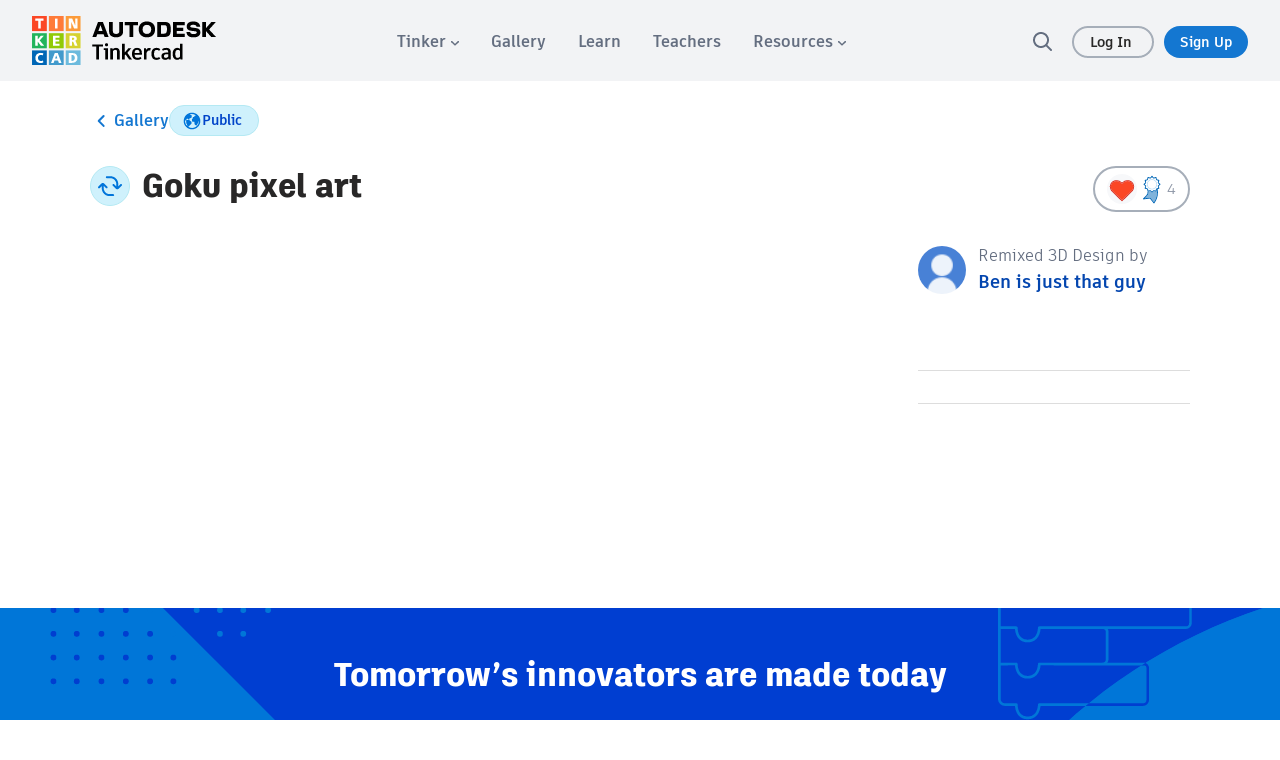

--- FILE ---
content_type: text/html; charset=utf-8
request_url: https://www.tinkercad.com/things/kDFBsRnDzco-
body_size: 3072
content:
<!DOCTYPE html><html><head><base href="/"><title>3D design Goku pixel art - Tinkercad</title><link rel="icon" type="image/x-icon" href="/favicon.ico"><link rel="apple-touce-icon" href="/img/favicon.ico"><meta charset="utf-8"><meta http-equiv="Content-Type" content="text/html,charset=utf-8"><meta http-equiv="X-UA-Compatible" content="chrome=1"><meta name="viewport" content="width=device-width,initial-scale=1,maximum-scale=5"><meta name="twitter:dnt" content="on"><meta name="google-site-verification" content="ggwscoHgFB3_aRLEQkfobIno_rxQ62bp-i4Oa-ZFDMQ"><meta property="og:title" content="3D design Goku pixel art - Tinkercad"><meta name="description" content="3D design Goku pixel art created by Ben is just that guy with Tinkercad"><meta property="og:description" content="3D design Goku pixel art created by Ben is just that guy with Tinkercad"><meta property="og:image" content="https://csg.us-east-1.prd.tinkercad.com/things/60MNUDzu2jI/t725.png?rev=1707765911910000000&amp;s=&amp;v=1"><meta property="og:site_name" content="Tinkercad"><meta property="og:url" content="/things/60MNUDzu2jI"><link href="/font-awesome.min.css" rel="stylesheet"><script src="https://www.recaptcha.net/recaptcha/api.js" async defer></script><link rel="manifest" href="/manifest.json"><script>if ('serviceWorker' in navigator) {
    window.addEventListener('load', function() {
        navigator.serviceWorker.register('/sw.js').then(function(registration) {
            console.log("Registered service worker with scope: ", registration.scope);
        }, function(error) {
            console.log("Service worker registration failed: ", error);
        });
    });
}</script><script>window.__webpack_public_path__ = 'https://www.tinkercad.com/assets_fe_3lld40q/js/tinkercad-frontend/browser/';
window.__webpack_editor_public_path__ = 'https://editor.tinkercad.com/assets_v2_2hfe1e2';
window.__webpack_web_components_public_path = 'https://www.tinkercad.com/assets_fe_3lld40q/web_components/';
window.googleGA = function() {};
window._gaq = function() {};
</script><script type="text/javascript" src="/js/webgl_utils.js"></script><script type="text/javascript" src="/js/webgl_check.js"></script><script>window.ldClientId = '5d407e1b44690006c0951bb7';</script><script type="text/javascript" src="https://editor.tinkercad.com/assets_v2_2hfe1e2/js/featureFlagsBundle.js" integrity="sha384-6D3JvQm3HOaFnkT/+XhhNbDbhmNmsEKyfQ+cvYGkA09Wx6RSCz8bhaXBAdJcbR/6" crossorigin="anonymous"></script><script>var LOCALE_CODES = [{
    locale: 'en',
    codes: ['en', 'en-us'],
    name: 'English'
}, {
    locale: 'cs',
    codes: ['cs', 'cs-cz'],
    name: 'Čeština'
}, {
    locale: 'de',
    codes: ['de', 'de-at', 'de-ch', 'de-de', 'de-li', 'de-lu'],
    name: 'Deutsch'
}, {
    locale: 'es',
    codes: ['es', 'es-ar', 'es-bo', 'es-cl', 'es-co', 'es-cr',
    'es-do', 'es-ec', 'es-es', 'es-gt', 'es-gt', 'es-hn', 'es-mx',
    'es-ni', 'es-pa', 'es-pe', 'es-pr', 'es-us', 'es-uy', 'es-ve'],
    name: 'Español'
}, {
    locale: 'fr',
    codes: ['fr', 'fr-be', 'fr-ca', 'fr-ch', 'fr-fr', 'fr-lu', 'fr-mc', 'fr-nl'],
    name: 'Français'
}, {
    locale: 'it',
    codes: ['it', 'it-it', 'it-ch'],
    name: 'Italiano'
}, {
    locale: 'hu',
    codes: ['hu', 'hu-hu'],
    name: 'Magyar'
}, {
    locale: 'nl',
    codes: ['nl', 'nl-be', 'nl-nl'],
    name: 'Nederlands'
}, {
    locale: 'pl',
    codes: ['pl', 'pl-pl'],
    name: 'Polski'
}, {
    locale: 'pt-BR',
    codes: ['pt-br', 'pt-pt'],
    name: 'Português'
}, {
    locale: 'ru',
    codes: ['ru-mo', 'ru-ru'],
    name: 'Русский'
}, {
    locale: 'tr',
    codes: ['tr', 'tr-tr'],
    name: 'Türkçe'
}, {
    locale: 'zh-Hans',
    codes: ['zh-cn', 'zh-Hans'],
    name: '中文 (简体)'
}, {
    locale: 'zh-Hant',
    codes: ['zh-tw', 'zh-Hant'],
    name: '中文 (繁体)'
}, {
    locale: 'ja',
    codes: ['ja', 'ja-jp'],
    name: '日本語'
}, {
    locale: 'ko',
    codes: ['ko', 'ko-kr'],
    name: '한국어'
}];

var localeCode = 'en';
var cookies = document.cookie.split('; ');

if (navigator && navigator.language) {
    LOCALE_CODES.forEach(function(item) {
        if (item.codes.includes(navigator.language.toLowerCase())) {
            localeCode = item.locale;
        }
    });
}

for (var i = 0; i < cookies.length; i++) {
    if (cookies[i].startsWith('locale_code=')) {
        localeCode = cookies[i].substring(12);
    }
}

window.LOCALE_CODE = localeCode;
document.documentElement.setAttribute('lang', localeCode);</script><script src="https://www.tinkercad.com/script.js" data-website-id="3e34840f-4d39-42a6-8cf1-12f442f92835" data-do-not-track="true" data-exclude-search="true" defer></script><style type="text/css">.notifications-wrapper {
    display: none;
}

body.loaded .notifications-wrapper {
    display: block;
}

#page-learn lesson,
#page-learn project-gallery {
    padding-top: 81px;
}

#page-learn.with-announce lesson,
#page-learn.with-announce project-gallery {
    padding-top: 81px;
}

.colorful-footer .footer-blocks .dropdown-menu {
    transform: translateY(calc(-100% - 0px));
}</style><meta name="assetHash" content="https://editor.tinkercad.com/assets_v2_2hfe1e2/js/"><meta name="feAssetHash" content="https://editor.tinkercad.com/assets_fe_3lld40q/js/"><meta name="wcAssetHash" content="https://www.tinkercad.com/assets_fe_3lld40q/web_components/"><link href="/bootstrap.min.css" rel="stylesheet" type="text/css"><link rel="stylesheet" href="https://www.tinkercad.com/assets_fe_3lld40q/js/tinkercad-frontend/browser/styles.css?v=2025"></head><body><div id="main"><div style="min-height:380px"><script type="module" src="https://www.tinkercad.com/assets_fe_3lld40q/js/tinkercad-frontend/browser/polyfills.js"></script><script type="module" src="https://www.tinkercad.com/assets_fe_3lld40q/js/tinkercad-frontend/browser/main.js"></script><script type="text/javascript" src="https://editor.tinkercad.com/assets_v2_2hfe1e2/js/nativeBridgeBundle.js" integrity="sha384-JS8MP2anSZ8o04GIZT65VFVQY1E52GyqBZTcpY1JG/wsGYBAaf23PBZIfaSLUZ7F" crossorigin="anonymous"></script><style class="preloader">/* Cube Grid styles */
.sk-cube-grid {
    width: 40px;
    height: 40px;
    position: absolute;
    top: 0;
    left: 0;
    right: 0;
    bottom: 0;
    margin: auto;
    z-index: 2000;
}
.sk-cube-grid .sk-cube {
    width: 33%;
    height: 33%;
    background-color: #333;
    float: left;
    -webkit-animation: sk-cubeGridScaleDelay 1.3s infinite ease-in-out;
    animation: sk-cubeGridScaleDelay 1.3s infinite ease-in-out;
}
.sk-cube-grid .sk-cube1 {
    -webkit-animation-delay: 0.2s;
    animation-delay: 0.2s;
    background-color: #ff2f00;
}
.sk-cube-grid .sk-cube2 {
    -webkit-animation-delay: 0.3s;
    animation-delay: 0.3s;
    background-color: #ff7119;
}
.sk-cube-grid .sk-cube3 {
    -webkit-animation-delay: 0.4s;
    animation-delay: 0.4s;
    background-color: #ff9600;
}
.sk-cube-grid .sk-cube4 {
    -webkit-animation-delay: 0.1s;
    animation-delay: 0.1s;
    background-color: #00b850;
}
.sk-cube-grid .sk-cube5 {
    -webkit-animation-delay: 0.2s;
    animation-delay: 0.2s;
    background-color: #7fcd00;
}
.sk-cube-grid .sk-cube6 {
    -webkit-animation-delay: 0.3s;
    animation-delay: 0.3s;
    background-color: #d6d300;
}
.sk-cube-grid .sk-cube7 {
    -webkit-animation-delay: 0s;
    animation-delay: 0s;
    background-color: #0066bc;
}
.sk-cube-grid .sk-cube8 {
    -webkit-animation-delay: 0.1s;
    animation-delay: 0.1s;
    background-color: #009cd1;
}
.sk-cube-grid .sk-cube9 {
    -webkit-animation-delay: 0.2s;
    animation-delay: 0.2s;
    background-color: #4bbce1;
}
@-webkit-keyframes sk-cubeGridScaleDelay {
    0%, 70%, 100% {
        -webkit-transform: scale3D(1, 1, 1);
        transform: scale3D(1, 1, 1);
    } 35% {
        -webkit-transform: scale3D(0, 0, 1);
        transform: scale3D(0, 0, 1);
    }
}
@keyframes sk-cubeGridScaleDelay {
    0%, 70%, 100% {
        -webkit-transform: scale3D(1, 1, 1);
        transform: scale3D(1, 1, 1);
    } 35% {
        -webkit-transform: scale3D(0, 0, 1);
        transform: scale3D(0, 0, 1);
    }
}
div.splash {
    background-color: #74bde6 ;
    bottom: 0px ;
    display: flex ;
    left: 0px ;
    position: fixed ;
    right: 0px ;
    top: 0px ;
    z-index: 1000;
}
div.splash--loaded {
    opacity: 0.0 ;
    transition: opacity 100ms ease ;
}
div.splash__message {
    font-size: 26px ;
    line-height: 31px ;
    margin: auto auto auto auto ;
    text-decoration: underline ;
}
</style><div class="preloader splash"><div class="splash__message"><div class="sk-cube-grid"><div class="sk-cube sk-cube1"></div><div class="sk-cube sk-cube2"></div><div class="sk-cube sk-cube3"></div><div class="sk-cube sk-cube4"></div><div class="sk-cube sk-cube5"></div><div class="sk-cube sk-cube6"></div><div class="sk-cube sk-cube7"></div><div class="sk-cube sk-cube8"></div><div class="sk-cube sk-cube9"></div></div></div></div><script>(function listenForAppReadyEvent() {
    var splash = document.querySelector( ".splash" );
    var preloaders = document.querySelectorAll( ".preloader" );
    window.addEventListener( "message", handleMessage, false );
    function handleMessage( event ) {
        if ( event.data === "appready" ) {
            window.removeEventListener( "message", handleMessage, false );
            removeSplashScreen();
        }
    }
    function removeSplashScreen() {
        splash.classList.add( "splash--loaded" );
        setTimeout(function removeDomElements() {
            for (var i = 0 ; i < preloaders.length ; i++) {
                var item = preloaders[ i ];
                    item.parentNode.removeChild( item );
                }
                document.body.classList.add('loaded');
        }, 200);
    }
})();</script><app showHeaderAndFooter="true" announcementsEnabled="true" assetFolder="https://www.tinkercad.com/assets_fe_3lld40q/js/tinkercad-frontend/browser" static_content_endpoint="https://editor.tinkercad.com" tinkercad_v2_endpoint="https://api-reader-prd.tinkercad.com" csg_endpoint="https://csg-prd.tinkercad.com" o2_host="https://accounts.autodesk.com" o2_consumer_key="94263e8d-351b-4c7b-9b07-a582380dac91" autodesk_profile_host="https://profile.autodesk.com" recaptcha_site_key="6LdoFbEUAAAAAHzRmSSadntUVx2s-daq8ewPv1KS" instructables_jsonapi_endpoint="https://ibles-api.tinkercad.com/json-api" instructables_typesense_search="https://ibles-api.tinkercad.com/collections/projects/documents/search" instructables_content="https://ibles-content.tinkercad.com" thingiverse_client_id="f0e0cd832ae1662d5536" forge_host="https://developer.api.autodesk.com" forge_client_id="xxZ3WC4v3pr8XWQuAYTjJ3vxrSJbGhj4" contentful_api_key="2S1whBR1jkdivB6wuqq6zAPqdah2wFzvTOgb2t3C1jw" contentful_host="www.tinkercad.com"></app></div></div></body></html>

--- FILE ---
content_type: text/javascript
request_url: https://www.tinkercad.com/assets_fe_3lld40q/js/tinkercad-frontend/browser/chunk-TDFJWHOF.js
body_size: 2652
content:
import{e as G}from"./chunk-B6LRJXCQ.js";import{Ba as k,Ca as A,Da as N,Fc as $,Ga as h,Gb as T,Hb as w,La as a,Q as I,Qa as F,R as M,Ra as P,Rb as q,S as E,T as u,Wa as f,Wb as B,Xa as l,Y as O,Ya as C,Z as m,_ as g,_b as U,ab as H,b as S,cb as V,db as d,ea as x,eb as L,ec as Y,fa as v,fb as Z,ha as D,kb as W,lb as z,mb as Q,ob as y,pa as j,qb as b,ua as c,ya as R,yb as _,za as p}from"./chunk-7S5R3NG3.js";var X=["truncatedTextContainer"],ee=["*"],te=t=>({"max-height":t}),ne=t=>({"background-image":t});function ie(t,r){if(t&1&&C(0,"div",7,0),t&2){let e=d();a("innerHTML",e.content,j)}}function oe(t,r){t&1&&(f(0,"div",8,0),Z(2),l())}function re(t,r){if(t&1&&C(0,"div",9),t&2){let e=d();a("ngStyle",_(1,ne,e.expanded?"none":e.gradient))}}function se(t,r){t&1&&(y(0),T(1,"translate")),t&2&&b(" ",w(1,1,"lessonplan.show_less")," ")}function ae(t,r){t&1&&(y(0),T(1,"translate")),t&2&&b(" ",w(1,1,"lessonplan.show_more")," ")}function ce(t,r){if(t&1){let e=H();f(0,"div",10)(1,"a",11),V("click",function(){m(e);let o=d();return g(o.toggleShow())})("keyup.enter",function(){m(e);let o=d();return g(o.toggleShow())}),h(2,se,2,3)(3,ae,2,3),l()()}if(t&2){let e=d();c(2),P(e.expanded?2:3)}}var de=(()=>{let r=class r{constructor(){this.expanded=!1,this.expandable=!1,this.maxHeight=110,this.useNgContent=!1,this.gradient="linear-gradient(to bottom, rgba(255,255,255,0), rgba(255,255,255,0.75) 20px)"}ngAfterViewInit(){this.adjustContent()}ngOnChanges(n){n.content&&!n.content.firstChange&&this.adjustContent()}toggleShow(){this.expanded=!this.expanded}adjustContent(){setTimeout(()=>{let n=this.containerEl;n&&n.nativeElement.offsetHeight>=this.maxHeight&&(this.expandable=!0)},150)}};r.\u0275fac=function(o){return new(o||r)},r.\u0275cmp=k({type:r,selectors:[["tk-truncated-text"]],viewQuery:function(o,i){if(o&1&&W(X,5),o&2){let s;z(s=Q())&&(i.containerEl=s.first)}},inputs:{maxHeight:"maxHeight",content:"content",useNgContent:"useNgContent",gradient:"gradient"},features:[O],ngContentSelectors:ee,decls:6,vars:10,consts:[["truncatedTextContainer",""],[1,"truncated-text-wrap"],[3,"ngStyle"],["class","truncated-text-container",3,"innerHTML",4,"ngIf"],["class","truncated-text-container",4,"ngIf"],["class","truncated-text-mask",3,"ngStyle",4,"ngIf"],["class","truncated-text-show-more",4,"ngIf"],[1,"truncated-text-container",3,"innerHTML"],[1,"truncated-text-container"],[1,"truncated-text-mask",3,"ngStyle"],[1,"truncated-text-show-more"],["tabindex","0",3,"click","keyup.enter"]],template:function(o,i){o&1&&(L(),f(0,"div",1)(1,"div",2),h(2,ie,2,1,"div",3)(3,oe,3,0,"div",4)(4,re,1,3,"div",5),l(),h(5,ce,4,1,"div",6),l()),o&2&&(c(),F("truncated-text ",i.expanded?"expanded":"",""),a("ngStyle",_(8,te,i.expanded?"100%":i.maxHeight+"px")),c(),a("ngIf",!i.useNgContent),c(),a("ngIf",i.useNgContent),c(),a("ngIf",i.expandable&&!i.expanded),c(),a("ngIf",i.expandable))},dependencies:[G,B,U,$],styles:["@keyframes _ngcontent-%COMP%_shine{to{background-position-x:-200%}}[_nghost-%COMP%]{font-size:16px}.truncated-text[_ngcontent-%COMP%]{position:relative;overflow:hidden;transition:height .3s}.truncated-text-wrap[_ngcontent-%COMP%]{padding-bottom:2em}.truncated-text-mask[_ngcontent-%COMP%]{position:absolute;height:50px;bottom:-10px;left:0;width:100%}.truncated-text-show-more[_ngcontent-%COMP%]{padding-top:1em;position:relative;width:100%}.truncated-text-show-more[_ngcontent-%COMP%]   a[_ngcontent-%COMP%]{font-family:artifakt-element,sans-serif;font-weight:500;letter-spacing:0;font-size:16px;line-height:24px;color:#0175da;font-weight:700;cursor:pointer}.truncated-text-show-more[_ngcontent-%COMP%]   a[_ngcontent-%COMP%]:hover{text-decoration:none}.truncated-text.expanded[_ngcontent-%COMP%]{max-height:100%;overflow:visible;transition:height .3s}"]});let t=r;return t})();var J=new E("WindowToken",typeof window<"u"&&window.document?{providedIn:"root",factory:()=>window}:{providedIn:"root",factory:()=>{}});var pe=(()=>{class t{constructor(e,n,o){this.ngZone=e,this.document=n,this.window=o,this.copySubject=new S,this.copyResponse$=this.copySubject.asObservable(),this.config={}}configure(e){this.config=e}copy(e){if(!this.isSupported||!e)return this.pushCopyResponse({isSuccess:!1,content:e});let n=this.copyFromContent(e);return n?this.pushCopyResponse({content:e,isSuccess:n}):this.pushCopyResponse({isSuccess:!1,content:e})}get isSupported(){return!!this.document.queryCommandSupported&&!!this.document.queryCommandSupported("copy")&&!!this.window}isTargetValid(e){if(e instanceof HTMLInputElement||e instanceof HTMLTextAreaElement){if(e.hasAttribute("disabled"))throw new Error('Invalid "target" attribute. Please use "readonly" instead of "disabled" attribute');return!0}throw new Error("Target should be input or textarea")}copyFromInputElement(e,n=!0){try{this.selectTarget(e);let o=this.copyText();return this.clearSelection(n?e:void 0,this.window),o&&this.isCopySuccessInIE11()}catch{return!1}}isCopySuccessInIE11(){let e=this.window.clipboardData;return!(e&&e.getData&&!e.getData("Text"))}copyFromContent(e,n=this.document.body){if(this.tempTextArea&&!n.contains(this.tempTextArea)&&this.destroy(this.tempTextArea.parentElement||void 0),!this.tempTextArea){this.tempTextArea=this.createTempTextArea(this.document,this.window);try{n.appendChild(this.tempTextArea)}catch{throw new Error("Container should be a Dom element")}}this.tempTextArea.value=e;let o=this.copyFromInputElement(this.tempTextArea,!1);return this.config.cleanUpAfterCopy&&this.destroy(this.tempTextArea.parentElement||void 0),o}destroy(e=this.document.body){this.tempTextArea&&(e.removeChild(this.tempTextArea),this.tempTextArea=void 0)}selectTarget(e){return e.select(),e.setSelectionRange(0,e.value.length),e.value.length}copyText(){return this.document.execCommand("copy")}clearSelection(e,n){var o;e&&e.focus(),(o=n.getSelection())==null||o.removeAllRanges()}createTempTextArea(e,n){let o=e.documentElement.getAttribute("dir")==="rtl",i;i=e.createElement("textarea"),i.style.fontSize="12pt",i.style.border="0",i.style.padding="0",i.style.margin="0",i.style.position="absolute",i.style[o?"right":"left"]="-9999px";let s=n.pageYOffset||e.documentElement.scrollTop;return i.style.top=s+"px",i.setAttribute("readonly",""),i}pushCopyResponse(e){this.copySubject.observers.length>0&&this.ngZone.run(()=>{this.copySubject.next(e)})}pushCopyReponse(e){this.pushCopyResponse(e)}}return t.\u0275fac=function(e){return new(e||t)(u(v),u(q),u(J,8))},t.\u0275prov=I({token:t,factory:t.\u0275fac,providedIn:"root"}),t})(),De=(()=>{class t{constructor(e,n,o,i){this.ngZone=e,this.host=n,this.renderer=o,this.clipboardSrv=i,this.cbOnSuccess=new x,this.cbOnError=new x,this.onClick=s=>{this.clipboardSrv.isSupported?this.targetElm&&this.clipboardSrv.isTargetValid(this.targetElm)?this.handleResult(this.clipboardSrv.copyFromInputElement(this.targetElm),this.targetElm.value,s):this.cbContent&&this.handleResult(this.clipboardSrv.copyFromContent(this.cbContent,this.container),this.cbContent,s):this.handleResult(!1,void 0,s)}}ngOnInit(){this.ngZone.runOutsideAngular(()=>{this.clickListener=this.renderer.listen(this.host.nativeElement,"click",this.onClick)})}ngOnDestroy(){this.clickListener&&this.clickListener(),this.clipboardSrv.destroy(this.container)}handleResult(e,n,o){let i={isSuccess:e,content:n,successMessage:this.cbSuccessMsg,event:o};e?this.cbOnSuccess.observed&&this.ngZone.run(()=>{this.cbOnSuccess.emit(i)}):this.cbOnError.observed&&this.ngZone.run(()=>{this.cbOnError.emit(i)}),this.clipboardSrv.pushCopyResponse(i)}}return t.\u0275fac=function(e){return new(e||t)(p(v),p(D),p(R),p(pe))},t.\u0275dir=N({type:t,selectors:[["","ngxClipboard",""]],inputs:{targetElm:[0,"ngxClipboard","targetElm"],container:"container",cbContent:"cbContent",cbSuccessMsg:"cbSuccessMsg"},outputs:{cbOnSuccess:"cbOnSuccess",cbOnError:"cbOnError"},standalone:!1}),t})();var je=(()=>{class t{}return t.\u0275fac=function(e){return new(e||t)},t.\u0275mod=A({type:t}),t.\u0275inj=M({imports:[Y]}),t})();export{de as a,pe as b,De as c,je as d};


--- FILE ---
content_type: image/svg+xml
request_url: https://www.tinkercad.com/assets_fe_3lld40q/js/tinkercad-frontend/browser/assets/images/reaction-staff-pick.svg
body_size: 1105
content:
<svg xmlns="http://www.w3.org/2000/svg" viewBox="0 0 512 512"><rect width="512" height="512" fill="#fff"/><path d="M331.88,295.72a8,8,0,0,1-10.25,5.91L291.53,292a8,8,0,0,0-8.34,2.24l-21.28,23.35a8,8,0,0,1-11.82,0l-21.28-23.35a8,8,0,0,0-8.34-2.24l-21.94,7c-.14,20-3.94,36.48-12.26,52.11-7,13.21-16.86,25-28.54,37.32-6.69,7.06-14.54,14.84-23.17,23.4L132,414.43l82.84-10.64a23.92,23.92,0,0,1,21.87,8.94c6.12,7.81,15.15,19.67,24.89,32.48l2.28,3c8.27,10.87,17,22.28,24.9,32.56,13.88-20.87,32-50.3,42.91-91,8.7-32.42,12.94-72.48,6.17-121.32Z" fill="#0066b6" opacity="0.5" style="isolation:isolate"/><path d="M344.73,258.75a8,8,0,0,0-6.1,6.1l-.79,3.58c6.77,48.84,2.53,88.9-6.17,121.32-10.93,40.73-29,70.16-42.91,91-7.94-10.28-16.63-21.69-24.9-32.56l-2.28-3c-9.74-12.81-18.77-24.67-24.89-32.48a23.92,23.92,0,0,0-21.87-8.94L132,414.43l2.58-2.57c8.63-8.56,16.48-16.34,23.17-23.4,11.68-12.33,21.51-24.11,28.54-37.32,8.32-15.63,12.12-32.1,12.26-52.11l-8.16,2.6a8,8,0,0,1-7.85-1.75c-.58,42.44-19.74,61.45-58.92,100.32-6.11,6.06-12.71,12.61-19.8,19.8a7.86,7.86,0,0,0,6.65,13.32l106.41-13.66a7.9,7.9,0,0,1,7.24,2.95c6.05,7.7,15,19.47,24.78,32.33,11.27,14.83,23.65,31.11,34,44.3a8.16,8.16,0,0,0,13.17-.55l1.48-2.2C322.73,459,373,384.43,352.31,257.09Z" fill="#0066b6" fill-rule="evenodd"/><path d="M363.38,191.49l16.86-15.37-16.86-15.36a24.05,24.05,0,0,1-6.7-25L363.6,114l-22.29-4.87A24.05,24.05,0,0,1,323,90.81l-4.88-22.29-21.74,6.93a24,24,0,0,1-25-6.71L256,51.88,240.64,68.74a24,24,0,0,1-25,6.71l-21.74-6.93L189,90.81a24.05,24.05,0,0,1-18.31,18.32L148.4,114l6.92,21.74a24.05,24.05,0,0,1-6.7,25l-16.86,15.36,16.86,15.36a24.07,24.07,0,0,1,6.7,25l-6.92,21.73,22.29,4.88A24,24,0,0,1,189,261.44l4.88,22.28,21.73-6.92a24,24,0,0,1,25,6.7L256,300.37l15.36-16.87a24,24,0,0,1,25-6.7l21.74,6.92L323,261.43a24,24,0,0,1,18.31-18.31l22.29-4.88-6.92-21.73A24,24,0,0,1,363.38,191.49ZM256,248.12a72,72,0,1,1,72-72A72.08,72.08,0,0,1,256,248.12Z" fill="#fff"/><path d="M397.51,182a8,8,0,0,0,0-11.83l-23.35-21.28a8,8,0,0,1-2.24-8.34l9.59-30.1a8,8,0,0,0-5.92-10.24L344.73,93.5a8,8,0,0,1-6.1-6.11l-6.75-30.86a8,8,0,0,0-10.25-5.92l-30.1,9.59A8,8,0,0,1,283.19,58L261.91,34.61a8,8,0,0,0-11.82,0L228.81,58a8,8,0,0,1-8.34,2.24l-30.1-9.59a8,8,0,0,0-10.25,5.92l-6.75,30.86a8,8,0,0,1-6.1,6.11l-30.86,6.75a8,8,0,0,0-5.92,10.24l9.59,30.1a8,8,0,0,1-2.24,8.34l-23.35,21.28a8,8,0,0,0,0,11.83l23.35,21.27a8,8,0,0,1,2.24,8.34l-9.59,30.11A8,8,0,0,0,136.41,252l30.86,6.75a8,8,0,0,1,6.1,6.1l6.75,30.87a8,8,0,0,0,10.25,5.91l30.1-9.59a8,8,0,0,1,8.34,2.24l21.28,23.35a8,8,0,0,0,11.82,0l21.28-23.35a8,8,0,0,1,8.34-2.24l30.1,9.59a8,8,0,0,0,10.25-5.91l6.75-30.87a8,8,0,0,1,6.1-6.1L375.59,252a8,8,0,0,0,5.92-10.24l-9.59-30.11a8,8,0,0,1,2.24-8.34Zm-40.83,34.47,6.92,21.73-22.29,4.88A24,24,0,0,0,323,261.43l-4.88,22.29-21.74-6.92a24,24,0,0,0-25,6.7L256,300.37,240.63,283.5a24,24,0,0,0-25-6.7l-21.73,6.92L189,261.44a24,24,0,0,0-18.31-18.32l-22.29-4.88,6.92-21.73a24.07,24.07,0,0,0-6.7-25l-16.86-15.36,16.86-15.36a24.05,24.05,0,0,0,6.7-25L148.4,114l22.29-4.87A24.05,24.05,0,0,0,189,90.81l4.88-22.29,21.74,6.93a24,24,0,0,0,25-6.71L256,51.88l15.36,16.86a24,24,0,0,0,25,6.71l21.74-6.93L323,90.81a24.05,24.05,0,0,0,18.31,18.32L363.6,114l-6.92,21.74a24.05,24.05,0,0,0,6.7,25l16.86,15.36-16.86,15.37A24,24,0,0,0,356.68,216.51Z" fill="#0066b6" fill-rule="evenodd"/><path d="M256,104.12a72,72,0,1,1-72,72,72.08,72.08,0,0,1,72-72m0-16a88,88,0,1,0,88,88,88,88,0,0,0-88-88Z" fill="#bedef6"/><path d="M256,104.12a72,72,0,1,1-72,72,72.08,72.08,0,0,1,72-72" fill="#fff"/></svg>

--- FILE ---
content_type: text/javascript
request_url: https://www.tinkercad.com/assets_fe_3lld40q/js/tinkercad-frontend/browser/chunk-NS7THSLJ.js
body_size: 9730
content:
import{b as Ge}from"./chunk-6AXJC5ER.js";import{i as ze,j as Ye}from"./chunk-YACYBHMN.js";import{a as We,c as je}from"./chunk-MI4J5LMB.js";import{a as we}from"./chunk-ZGNTCH3O.js";import{b as D,s as J}from"./chunk-K7XLZ7DD.js";import{k as Oe}from"./chunk-I3B7J7D4.js";import{a as Pe,b as Ue,c as Te,d as X,e as Ae,g as Fe,h as Ne,l as Le,m as Be,q as Re,s as Ve,u as He,v as ee,w as De}from"./chunk-LTDVXVVQ.js";import{e as L}from"./chunk-B6LRJXCQ.js";import{E as Z,h as H,m as Ee}from"./chunk-RFBINYJD.js";import{$ as ue,$a as ve,Ba as O,Ca as ge,Fa as fe,Fc as V,Ga as f,Gb as m,Hb as u,Hc as q,Ib as le,Ja as w,Kb as B,La as s,R as me,U as _e,Ub as F,Vb as ke,Wa as l,Wb as N,Xa as c,Xb as Y,Y as z,Ya as d,Yb as G,Z as v,Za as h,_ as x,_a as g,_b as Q,ab as I,ba as he,cb as S,db as p,ea as T,ec as $,gb as k,gd as ce,hb as oe,kb as xe,lb as Ce,mb as be,nb as P,ob as _,pa as b,pb as C,pd as R,qa as y,qb as A,tb as re,ua as o,ub as ae,uc as Me,vb as se,xb as ye,xc as K,yb as E,yc as Ie,za as M,zb as Se}from"./chunk-7S5R3NG3.js";var Ze=e=>({".days":e}),Je=()=>["/joinclass"],Xe=e=>({disabled:e}),et=e=>({".attrs":e});function tt(e,r){e&1&&(h(0),_(1),m(2,"translate"),g()),e&2&&(o(),A(" ",u(2,1,"dashproject_get_parent_approval.send-button")," "))}function it(e,r){e&1&&(l(0,"div",24),d(1,"i",25),c())}function nt(e,r){if(e&1){let t=I();h(0),l(1,"div",21),d(2,"input",22),m(3,"translate"),l(4,"button",23),S("click",function(){v(t);let n=p(2);return x(n.didPressSend())}),f(5,tt,3,3,"ng-container",18)(6,it,2,0,"ng-template",null,1,B),c()(),g()}if(e&2){let t=P(7),i=p(2);o(),s("formGroup",i._complexForm),o(),k("placeholder",u(3,7,"dashproject_get_parent_approval.input")),s("disabled",i._lockForm),o(2),s("disabled",!i._complexForm.valid||i._lockForm)("ngClass",E(9,Xe,!i._complexForm.valid||i._lockForm)),o(),s("ngIf",!i.sendingEmail)("ngIfElse",t)}}function ot(e,r){if(e&1){let t=I();l(0,"div",26)(1,"p"),_(2),m(3,"translate"),c(),l(4,"p"),_(5),m(6,"translate"),l(7,"span",27),S("click",function(){v(t);let n=p(2);return x(n.didPressRetry())})("keyup.enter",function(){v(t);let n=p(2);return x(n.didPressRetry())}),_(8),m(9,"translate"),c()()()}e&2&&(o(2),C(u(3,3,"dashproject_get_parent_approval.sent_1")),o(3),A("",u(6,5,"dashproject_get_parent_approval.sent_2")," "),o(3),C(u(9,7,"dashproject_get_parent_approval.sent_3")))}function rt(e,r){if(e&1&&(h(0),l(1,"p",8),_(2),m(3,"translate"),l(4,"a",9),_(5),m(6,"translate"),c(),_(7),m(8,"translate"),c(),l(9,"div",10)(10,"div",11),d(11,"h3",12),m(12,"translate"),l(13,"p",13),_(14),m(15,"translate"),c(),l(16,"button",14),_(17),m(18,"translate"),c()(),l(19,"div",15),d(20,"h3",12),m(21,"translate"),l(22,"p",16),_(23),m(24,"translate"),c(),d(25,"p",17),m(26,"translate"),f(27,nt,8,11,"ng-container",18)(28,ot,10,9,"ng-template",null,0,B),l(30,"p",19),_(31),m(32,"translate"),c(),l(33,"ol"),d(34,"li",20),m(35,"translate"),d(36,"li",20),m(37,"translate"),d(38,"li",20),m(39,"translate"),c(),l(40,"p",19),_(41),m(42,"translate"),c()()(),g()),e&2){let t=P(29),i=p();o(2),A(" ",u(3,18,"dashproject_currently_restricted_link.1")," "),o(2),s("href",i.LINK_TO_ZENDESK,y),o(),C(le(6,20,"dashproject_currently_restricted_link.days_left",E(47,Ze,i.totalDaysToBeApproved))),o(2),A(" ",u(8,23,"dashproject_currently_restricted_link.2")," "),o(4),s("innerHTML",u(12,25,"dashproject_get_teacher_approval"),b),o(3),C(u(15,27,"dashproject_joinclass_text")),o(2),s("routerLink",ye(49,Je)),o(),C(u(18,29,"dashproject_joinclass_action")),o(3),s("innerHTML",u(21,31,"dashproject_get_parent_approval"),b),o(3),C(u(24,33,"dashproject_get_parent_approval.email")),o(2),s("innerHTML",u(26,35,"dashproject_get_parent_approval.link"),b),o(2),s("ngIf",!i.emailHasBeenSent)("ngIfElse",t),o(4),C(u(32,37,"dashproject_get_parent_approval_list")),o(3),s("innerHTML",u(35,39,"dashproject_get_parent_approval_list_1"),b),o(2),s("innerHTML",u(37,41,"dashproject_get_parent_approval_list_2"),b),o(2),s("innerHTML",u(39,43,"dashproject_get_parent_approval_list_3"),b),o(3),C(u(42,45,"dashproject_get_parent_approval_list_closing"))}}function at(e,r){if(e&1&&(d(0,"p",28),m(1,"translate")),e&2){let t=p();s("innerHTML",le(1,1,"dashboard.header.message.unregistered-restricted",E(4,et,t.getApproveTextLinkAttr)),b)}}var Wt=(()=>{let r=class r{constructor(i,n,a){this.authService=i,this.userService=n,this.fb=a,this._lockForm=!1,this._errorRequest=!1,this.getApproveTextLinkAttr='href="/auth/shadowbox_register?signup_src=dashboard-info"',this.LINK_TO_ZENDESK="/help/classrooms",this.emailHasBeenSent=!1,this.sendingEmail=!1,this.totalDaysToBeApproved=14,this.subscriptions=[],this.USERSTATUS=q,this._complexForm=a.group({"user-email":new Fe({value:"",disabled:this._lockForm},[Te.required])}),this._currentUser=i.getUser(),this.totalDaysToBeApproved=this._currentUser.getRemainingDaysForDeletion(),i.getUserObserver().subscribe(U=>{console.log("from designs header"),this._currentUser=U,this.totalDaysToBeApproved=this._currentUser.getRemainingDaysForDeletion()})}ngOnDestroy(){this.subscriptions.forEach(i=>{i.unsubscribe()})}didPressSend(){this.sendingEmail=!0,this._lockForm=!0;let i=this._complexForm.controls["user-email"].value;this.subscriptions.push(this.userService.sendParentEmail(i).subscribe(()=>{this.emailHasBeenSent=!0,this.sendingEmail=!1},()=>{this.sendingEmail=!1}))}didPressRetry(){this._lockForm=!1,this._complexForm.reset(),this.emailHasBeenSent=!1}};r.\u0275fac=function(n){return new(n||r)(M(Z),M(D),M(He))},r.\u0275cmp=O({type:r,selectors:[["tk-user-approve"]],standalone:!1,decls:12,vars:8,consts:[["retry",""],["loading",""],[1,"user-approve","user-approve-wrapper"],[1,"user-approve-content"],[1,"user-approve-username"],[3,"ngSwitch"],[4,"ngSwitchCase"],[3,"innerHTML",4,"ngSwitchCase"],[1,"user-approve-lead-text"],[1,"days-left",3,"href"],[1,"user-approve-box-container"],[1,"user-approve-invite-code","user-approve-box"],[1,"section-title",3,"innerHTML"],[1,"instructions"],[1,"button-md","user-approve-joinclass",3,"routerLink"],[1,"user-approve-parent-info","user-approve-box"],[1,"input-instructions"],[1,"input-instructions","link",3,"innerHTML"],[4,"ngIf","ngIfElse"],[1,"parent-instructions"],[1,"instructions",3,"innerHTML"],[1,"approval-form",3,"formGroup"],["type","email","id","parentEmailInput","name","parentEmail","maxlength","100","formControlName","user-email","required","","autocomplete","off",1,"form-control","parent-email",3,"placeholder","disabled"],["action","button","label","parent-email",1,"button-lg",3,"click","disabled","ngClass"],[1,"fa-lg"],["aria-hidden","true",1,"fa","fa-spin","fa-circle-o-notch"],[1,"retry-email"],["tabindex","0",3,"click","keyup.enter"],[3,"innerHTML"]],template:function(n,a){n&1&&(l(0,"div",2)(1,"div",3)(2,"p",4),_(3,"Welcome "),l(4,"strong"),_(5),c()(),l(6,"h2"),_(7),m(8,"translate"),c(),h(9,5),f(10,rt,43,50,"ng-container",6)(11,at,2,6,"p",7),g(),c()()),n&2&&(o(2),w("data-pii-flag",""),o(3),C(a._currentUser.getSafeName()),o(2),C(u(8,6,"dash_project_get_approved_now")),o(2),s("ngSwitch",a._currentUser.status),o(),s("ngSwitchCase",a.USERSTATUS.USERSTATUSRESTRICTEDCHILD),o(),s("ngSwitchCase",a.USERSTATUS.USERSTATUSSUSPENDEDCHILD))},dependencies:[F,N,Y,G,Ie,Ue,X,Ae,Re,Ve,Le,Be,V],styles:["@keyframes _ngcontent-%COMP%_shine{to{background-position-x:-200%}}.user-approve[_ngcontent-%COMP%]   h2[_ngcontent-%COMP%], .user-approve[_ngcontent-%COMP%]   h3[_ngcontent-%COMP%], .user-approve[_ngcontent-%COMP%]   .user-approve-username[_ngcontent-%COMP%]{font-family:artifakt-element,sans-serif}.user-approve[_ngcontent-%COMP%]   h2[_ngcontent-%COMP%]{font-size:36px;line-height:42px;color:#fb4725;font-weight:500;margin-bottom:15px}@media (max-width: 991px){.user-approve[_ngcontent-%COMP%]   h2[_ngcontent-%COMP%]{font-size:24px;line-height:32px}}.user-approve[_ngcontent-%COMP%]   h3[_ngcontent-%COMP%]{font-size:24px;line-height:32px;margin-bottom:15px;font-weight:600}@media (max-width: 991px){.user-approve[_ngcontent-%COMP%]   h3[_ngcontent-%COMP%]{font-size:18px;line-height:21px}}.user-approve[_ngcontent-%COMP%]   strong[_ngcontent-%COMP%]{font-weight:600}.user-approve[_ngcontent-%COMP%]   ol[_ngcontent-%COMP%]{padding:0;margin:15px 0;list-style-position:inside}.user-approve[_ngcontent-%COMP%]   p[_ngcontent-%COMP%], .user-approve[_ngcontent-%COMP%]   li[_ngcontent-%COMP%]{font-size:18px;line-height:21px;margin-bottom:15px}@media (max-width: 991px){.user-approve[_ngcontent-%COMP%]   p[_ngcontent-%COMP%], .user-approve[_ngcontent-%COMP%]   li[_ngcontent-%COMP%]{text-align:left;font-size:16px;line-height:19px}}.user-approve-wrapper[_ngcontent-%COMP%]{background-color:#f9fafb;margin-left:-12px;margin-right:-12px;border-top:1px solid #D0D5DB}.user-approve-content[_ngcontent-%COMP%]{width:100%;max-width:1260px;margin:0 auto 30px;padding:30px 64px}@media (max-width: 991px){.user-approve-content[_ngcontent-%COMP%]{padding:15px 20px}}.user-approve-box-container[_ngcontent-%COMP%]{display:flex;flex-flow:row nowrap}@media (max-width: 991px){.user-approve-box-container[_ngcontent-%COMP%]{flex-flow:column wrap}}.user-approve-box[_ngcontent-%COMP%]{width:50%;min-width:360px;border-radius:5px;background-color:#fff;padding:10px 10px 20px;box-shadow:0 0 1px #000}@media (max-width: 991px){.user-approve-box[_ngcontent-%COMP%]{width:100%;margin-bottom:10px}}.user-approve-invite-code[_ngcontent-%COMP%]{margin-right:15px}@media (max-width: 991px){.user-approve-invite-code[_ngcontent-%COMP%]{margin-right:0}}.user-approve-username[_ngcontent-%COMP%]{font-size:24px;line-height:28px}@media (max-width: 991px){.user-approve-username[_ngcontent-%COMP%]{font-size:18px;line-height:21px}}.user-approve-lead-text[_ngcontent-%COMP%]{margin-bottom:30px}.user-approve-lead-text[_ngcontent-%COMP%]   .days-left[_ngcontent-%COMP%]{color:#fb4725;font-weight:600}.user-approve-joinclass[_ngcontent-%COMP%]{font-size:18px;line-height:32px;padding:5px 30px;margin:0;background-color:#26b45f;border:0}.user-approve[_ngcontent-%COMP%]   .invite-code--input[_ngcontent-%COMP%], .user-approve[_ngcontent-%COMP%]     tk-class-code-input input{padding:5px 10px;margin-right:5px;border:#5daed5 solid 1px;border-radius:5px;background-color:#fff;font-weight:700;color:#3c79ac}.user-approve[_ngcontent-%COMP%]   .invite-code--submit[disabled][_ngcontent-%COMP%], .user-approve[_ngcontent-%COMP%]     tk-class-code-input input[disabled]{opacity:.5}.user-approve[_ngcontent-%COMP%]   .error[_ngcontent-%COMP%]{color:#f44d12;font-size:12px;padding:5px 3px}.user-approve[_ngcontent-%COMP%]   .parent-email[_ngcontent-%COMP%]{margin-bottom:12px;border:2px solid #D0D5DB;border-radius:100px;padding:9px 18px;font-family:artifakt-element,sans-serif;font-weight:500;letter-spacing:0;font-size:16px;line-height:24px;color:#646e80;height:46px}.user-approve[_ngcontent-%COMP%]   .button-lg[_ngcontent-%COMP%]{width:100%;margin-bottom:24px}.user-approve[_ngcontent-%COMP%]   .button-lg.disabled[_ngcontent-%COMP%]{opacity:.4}.user-approve[_ngcontent-%COMP%]   .parent-instructions[_ngcontent-%COMP%]{font-family:artifakt-legend,sans-serif;font-weight:800;letter-spacing:0;font-weight:700;color:#2e4258;font-size:20px;line-height:30px;font-size:18px}.user-approve[_ngcontent-%COMP%]   .parent-instructions[_ngcontent-%COMP%]:last-of-type{margin:0}.user-approve[_ngcontent-%COMP%]   .input-instructions[_ngcontent-%COMP%]{font-family:artifakt-element,sans-serif;font-weight:500;letter-spacing:0;font-size:16px;line-height:24px;color:#2e4258;margin:0}.user-approve[_ngcontent-%COMP%]   .input-instructions[_ngcontent-%COMP%]:not(.link){margin-bottom:12px}.user-approve[_ngcontent-%COMP%]   .input-instructions.link[_ngcontent-%COMP%]{font-weight:600}.user-approve[_ngcontent-%COMP%]   .section-title[_ngcontent-%COMP%]{font-family:artifakt-legend,sans-serif;font-weight:800;letter-spacing:0;color:#282727;font-size:24px;line-height:29px;font-weight:500}.user-approve[_ngcontent-%COMP%]   .instructions[_ngcontent-%COMP%]{font-family:artifakt-element,sans-serif;font-weight:500;letter-spacing:0;font-size:16px;line-height:24px;color:#2e4258}.user-approve[_ngcontent-%COMP%]   .approval-form[_ngcontent-%COMP%]{margin:24px 0 32px}.user-approve[_ngcontent-%COMP%]   .approval-form[_ngcontent-%COMP%]   .button-lg[_ngcontent-%COMP%]{margin-bottom:0;border:0}.user-approve[_ngcontent-%COMP%]   .retry-email[_ngcontent-%COMP%]{border:2px solid rgba(73,129,214,.3);border-radius:9px;padding:16px;margin:16px 0}.user-approve[_ngcontent-%COMP%]   .retry-email[_ngcontent-%COMP%]   p[_ngcontent-%COMP%]{font-family:artifakt-element,sans-serif;font-weight:500;letter-spacing:0;font-size:16px;line-height:24px;color:#646e80;margin:0;line-height:28px}.user-approve[_ngcontent-%COMP%]   .retry-email[_ngcontent-%COMP%]   p[_ngcontent-%COMP%]   span[_ngcontent-%COMP%]{cursor:pointer;color:#4076c7}"]});let e=r;return e})();var Ke=(()=>{let r=class r{};r.\u0275fac=function(n){return new(n||r)},r.\u0275mod=ge({type:r}),r.\u0275inj=me({imports:[L,ee,De]});let e=r;return e})();var j=e=>({"rounded-avatar":e});function st(e,r){if(e&1){let t=I();l(0,"img",6),m(1,"translate"),S("load",function(){v(t);let n=p();return x(n.onLoad())})("error",function(){v(t);let n=p();return x(n.onError())}),c()}if(e&2){let t=p();k("src",t.imageURL,y),k("alt",u(1,3,"header.loading")),s("hidden",!0)}}function lt(e,r){if(e&1&&(l(0,"div",7)(1,"div",8),d(2,"div",9),c(),l(3,"a",10),m(4,"translate"),d(5,"img",11),c()()),e&2){let t=p();s("ngStyle",t.dimensionsStyles),o(3),k("title",u(4,5,"header.user")),s("ngClass",t.avatarClasses),o(2),s("ngStyle",t.dimensionsStyles),w("data-image-to-load",t.imageURL)}}function ct(e,r){if(e&1&&(h(0),d(1,"img",13),g()),e&2){let t=p(3);o(),k("src",t.imageURL,y),s("ngStyle",t.dimensionsStyles)("ngClass",E(3,j,t.roundedAvatar))}}function pt(e,r){if(e&1&&(h(0),l(1,"a",14),d(2,"img",15),c(),g()),e&2){let t=p(4);o(),s("href",t.profileURL,y)("title",t.avatarTitle)("ngClass",E(7,j,t.roundedAvatar))("ngStyle",t.roundedDimensionsStyles),w("target",t.openInBrowserTab?"_blank":"_top"),o(),k("src",t.imageURL,y),s("ngStyle",t.dimensionsStyles)}}function dt(e,r){if(e&1&&(l(0,"a",16),d(1,"img",17),c()),e&2){let t=p(4);s("href",t.profileURL,y)("title",t.avatarTitle)("ngClass",E(6,j,t.roundedAvatar))("ngStyle",t.roundedDimensionsStyles),o(),k("src",t.imageURL,y),s("ngStyle",t.dimensionsStyles)}}function mt(e,r){if(e&1&&f(0,pt,3,9,"ng-container",12)(1,dt,2,8,"ng-template",null,2,B),e&2){let t=P(2),i=p(3);s("ngIf",!i.disableLink&&i.profileURL)("ngIfElse",t)}}function _t(e,r){if(e&1&&(h(0),f(1,ct,2,5,"ng-container",12)(2,mt,3,2,"ng-template",null,1,B),g()),e&2){let t=P(3),i=p(2);o(),s("ngIf",i.onlyAvatarImage)("ngIfElse",t)}}function ut(e,r){if(e&1&&(h(0),f(1,_t,4,2,"ng-container",12),g()),e&2){let t=p(),i=P(4);o(),s("ngIf",!t.errorLoading)("ngIfElse",i)}}function ht(e,r){if(e&1&&(l(0,"a",18),d(1,"img",19),c()),e&2){let t=p();o(),k("src",t.utils.generateAssetPath("images/avatar_default.jpg"),y),s("title",t.avatarTitle)("ngClass",E(5,j,t.roundedAvatar))("ngStyle",t.dimensionsStyles),w("data-image-to-load",t.imageURL)}}function gt(e,r){if(e&1&&(h(0),l(1,"a",18),d(2,"img",19),c(),g()),e&2){let t=p();o(2),k("src",t.utils.generateAssetPath("images/avatar_default.jpg"),y),s("title",t.avatarTitle)("ngClass",E(5,j,t.roundedAvatar))("ngStyle",t.dimensionsStyles),w("data-image-to-load",t.imageURL)}}var te=(()=>{let r=class r{constructor(i,n,a){this.router=i,this.userService=n,this.usersCacheService=a,this.user=null,this.userId=null,this.width=null,this.height=null,this.maxWidth=null,this.maxHeight=null,this.authorLink=null,this.authorName=null,this.authorImageURL=null,this.disableLink=!1,this.onlyAvatarImage=!1,this.roundedAvatar=!1,this.openInBrowserTab=!1,this.imageURL="",this.avatarClasses={},this.profileURL="",this.avatarTitle="",this.quality=R.SIZE_40,this.utils=H,this.dimensionsStyles={width:this.width?this.width+(!isNaN(parseInt(this.width+"",10))&&(this.width+"").indexOf("%")===-1?"px":""):null,height:this.height?this.height+(!isNaN(parseInt(this.height+"",10))&&(this.height+"").indexOf("%")===-1?"px":""):null,"max-width":this.width?this.width+(!isNaN(parseInt(this.width+"",10))&&(this.width+"").indexOf("%")===-1?"px":""):null,"max-height":this.height?this.height+(!isNaN(parseInt(this.height+"",10))&&(this.height+"").indexOf("%")===-1?"px":""):null},this.roundedDimensionsStyles={width:null,height:null},this.loaded=!1,this.loading=!0,this.errorLoading=!1}ngOnChanges(i){(i.width&&i.width.currentValue||i.height&&i.height.currentValue)&&(this.maxWidth||(this.maxWidth=this.width),this.maxHeight||(this.maxHeight=this.height),this.dimensionsStyles={width:this.width?this.width+(!isNaN(parseInt(this.width+"",10))&&(this.width+"").indexOf("%")===-1?"px":""):null,height:this.height?this.height+(!isNaN(parseInt(this.height+"",10))&&(this.height+"").indexOf("%")===-1?"px":""):null,"max-width":this.maxWidth?this.maxWidth+(!isNaN(parseInt(this.maxWidth+"",10))&&(this.maxWidth+"").indexOf("%")===-1?"px":""):null,"max-height":this.maxHeight?this.maxHeight+(!isNaN(parseInt(this.maxHeight+"",10))&&(this.maxHeight+"").indexOf("%")===-1?"px":""):null}),i.userId&&i.userId.currentValue&&(this.avatarClasses.user=!0,this.avatarClasses["avatar-not-loaded"]=!0,this.usersCacheService.getUser(i.userId.currentValue).subscribe(n=>{this.user=n,this.avatarClasses["avatar-not-loaded"]=!1,this.fetchDataFromUserObject(n)})),i.user&&i.user.currentValue&&(this.avatarClasses.user=!0,this.avatarClasses["avatar-not-loaded"]=!1,this.fetchDataFromUserObject(i.user.currentValue)),i.authorLink&&i.authorLink.currentValue&&i.authorImageURL&&i.authorImageURL.currentValue&&(this.profileURL=this.authorLink,this.imageURL=this.authorImageURL,this.avatarTitle=this.authorName),i.roundedAvatar&&i.roundedAvatar.currentValue&&(this.avatarClasses["rounded-avatar"]=!0,this.roundedDimensionsStyles={width:this.width?this.width+(!isNaN(parseInt(this.width+"",10))&&(this.width+"").indexOf("%")===-1?"px":""):null,height:this.height?this.height+(!isNaN(parseInt(this.height+"",10))&&(this.height+"").indexOf("%")===-1?"px":""):null})}onLoad(){this.loading=!1,this.loaded=!0,this.errorLoading=!1}onError(){this.loading=!1,this.loaded=!0,this.errorLoading=!0}fetchDataFromUserObject(i){switch(this.loaded=!1,this.loading=!0,this.profileURL=i.classSeat?i.getUserLongURL(this.classroomId,this.router.url):"",this.imageURL=i.profileImageURL40||"",this.quality){case R.SIZE_40:i.profileImageURL40&&(this.imageURL=i.profileImageURL40);break;case R.SIZE_75:i.profileImageURL75&&(this.imageURL=i.profileImageURL75);break;case R.SIZE_200:i.profileImageURL200&&(this.imageURL=i.profileImageURL200);break}this.avatarTitle=i.getSafeScreenName(),(this.imageURL===null||this.imageURL===void 0)&&(this.loading=!1,this.loaded=!0,this.errorLoading=!0)}};r.\u0275fac=function(n){return new(n||r)(M(K),M(D),M(J))},r.\u0275cmp=O({type:r,selectors:[["tk-user-avatar"]],inputs:{user:"user",userId:"userId",width:"width",height:"height",maxWidth:"maxWidth",maxHeight:"maxHeight",authorLink:"authorLink",authorName:"authorName",authorImageURL:"authorImageURL",disableLink:"disableLink",onlyAvatarImage:"onlyAvatarImage",roundedAvatar:"roundedAvatar",openInBrowserTab:"openInBrowserTab",classroomId:"classroomId",imageURL:"imageURL",avatarClasses:"avatarClasses",profileURL:"profileURL",avatarTitle:"avatarTitle",quality:"quality"},features:[z],decls:6,vars:4,consts:[["defaultImage",""],["avatarWithImageTemplate",""],["avatarWithOutLink",""],[3,"hidden","src","alt","load","error",4,"ngIf"],["class","loading-avatar",3,"ngStyle",4,"ngIf"],[4,"ngIf"],[3,"load","error","hidden","src","alt"],[1,"loading-avatar",3,"ngStyle"],[1,"spiner-wrapper"],[1,"fa","fa-refresh","fa-spin"],["href","javascript:void(0)",3,"ngClass","title"],["src","[data-uri]","alt","",1,"placeholder-image","placeholder-image-loading","img-rounded",3,"ngStyle"],[4,"ngIf","ngIfElse"],["width","40","height","40","alt","",1,"img-rounded",3,"src","ngStyle","ngClass"],[3,"href","title","ngClass","ngStyle"],["width","40","height","40","alt","",1,"img-rounded",3,"src","ngStyle"],["tkPlaceholderAnchor","","tkStopPropagation","",3,"href","title","ngClass","ngStyle"],["tkPlaceholderAnchor","","tkStopPropagation","","width","40","height","40","alt","",1,"img-rounded",3,"src","ngStyle"],[1,"user"],["alt","",1,"placeholder-image","img-rounded",3,"title","ngClass","ngStyle","src"]],template:function(n,a){n&1&&f(0,st,2,5,"img",3)(1,lt,6,7,"div",4)(2,ut,2,2,"ng-container",5)(3,ht,2,7,"ng-template",null,0,B)(5,gt,3,7,"ng-container",5),n&2&&(s("ngIf",a.loading&&a.imageURL!=""),o(),s("ngIf",!a.loaded&&a.imageURL!=""),o(),s("ngIf",a.loaded),o(3),s("ngIf",a.imageURL==""))},dependencies:[L,F,N,Q,V,$,je,We],styles:["i[_ngcontent-%COMP%]{font-size:46px;display:block;width:100%;text-align:center}.user-image-wrapper[_ngcontent-%COMP%]{display:inline}.loading-avatar[_ngcontent-%COMP%]{display:inline;width:40px;height:40px;float:left;position:relative;text-align:center}.placeholder-image[_ngcontent-%COMP%]{width:100%;height:100%;max-width:40px;max-height:40px}.loading-avatar[_ngcontent-%COMP%]   .spiner-wrapper[_ngcontent-%COMP%]{position:absolute;z-index:1;top:50%;left:50%;transform:translate(-50%,-50%)}.loading-avatar[_ngcontent-%COMP%]   .spiner-wrapper[_ngcontent-%COMP%]   .fa[_ngcontent-%COMP%]{margin-top:0}.loading-avatar[_ngcontent-%COMP%]   a.user[_ngcontent-%COMP%]   img[_ngcontent-%COMP%]{margin:0}img.img-rounded.placeholder-image-loading[_ngcontent-%COMP%]{margin:0;min-width:40px;min-height:40px}.rounded-avatar[_ngcontent-%COMP%]{border-radius:60px;overflow:hidden;display:inline-block}.rounded-avatar[_ngcontent-%COMP%]   img[_ngcontent-%COMP%]{width:100%!important;height:auto!important;max-width:unset!important;max-height:unset!important}"]});let e=r;return e})();var ft=["yesNoModal"],vt=(e,r)=>({"confirm-with-checkbox-on":e,"cta-confirm-checkbox":r});function xt(e,r){if(e&1&&(h(0),_(1),g()),e&2){let t=p().$implicit;o(),A(" ",t.text," ")}}function Ct(e,r){if(e&1&&(h(0),_(1),m(2,"translate"),g()),e&2){let t=p().$implicit;o(),A(" ",u(2,1,t.label)," ")}}function bt(e,r){if(e&1&&(l(0,"div",20),f(1,xt,2,1,"ng-container",14)(2,Ct,3,3,"ng-container",14),c()),e&2){let t=r.$implicit;s("ngClass",t.class),o(),s("ngIf",t==null?null:t.text),o(),s("ngIf",t==null?null:t.label)}}function yt(e,r){if(e&1&&(l(0,"p"),_(1),c()),e&2){let t=p();o(),C(t.bodyContentLine2)}}function St(e,r){if(e&1){let t=I();h(0),l(1,"div")(2,"input",21),se("ngModelChange",function(n){let a=v(t).$implicit;return ae(a==null?null:a.value.value,n)||((a==null?null:a.value).value=n),x(n)}),c(),d(3,"label",22),c(),g()}if(e&2){let t=r.$implicit,i=r.index;o(2),oe("id","flag-checkbox-",i,""),re("ngModel",t==null?null:t.value.value),o(),oe("for","flag-checkbox-",i,""),s("innerHTML",t==null?null:t.value.label,b)}}function kt(e,r){if(e&1){let t=I();h(0),l(1,"div",23)(2,"input",24),se("ngModelChange",function(n){v(t);let a=p();return ae(a.confirmWithCheckStatus,n)||(a.confirmWithCheckStatus=n),x(n)}),c(),d(3,"label",25),c(),g()}if(e&2){let t=p();o(),s("ngClass",Se(3,vt,t.confirmWithCheckStatus,t.confirmWithCheckCta)),o(),re("ngModel",t.confirmWithCheckStatus),o(),s("innerHTML",t.confirmWithCheckLabel,b)}}function Mt(e,r){if(e&1){let t=I();l(0,"button",26),S("click",function(){v(t);let n=p();return x(n.confirmActionAuxButton())}),_(1),c()}if(e&2){let t=p();s("id",t.auxId||"auxYesNoButton")("ngClass",t.auxButtonClasses),o(),C(t.auxButtonLabel)}}var It=(()=>{let r=class r{constructor(){this.title="",this.bodyContent="",this.bodyContentLine2="",this.yesLabel="",this.noLabel="",this.notifications=[],this.hideOnConfirm=!1,this.autoShow=!1,this.onOffFlags={},this.confirmWithCheck=!1,this.confirmWithCheckCta=!1,this.confirmWithCheckLabel="",this.confirmWithCheckStatus=!1,this.onConfirmAction=new T,this.onConfirmOnOffFlags=new T,this.onHidden=new T,this.relatedAction=null,this.yesButtonClasses=[],this.noButtonClasses=[],this.titleStyles={},this.auxButton=!1,this.auxButtonLabel="",this.auxButtonClasses=[],this.onAuxButtonConfirm=new T,this.hideOnConfirmAuxButton=!1,this.auxId=null,this.confirmId=null,this.cancelId=null,this.modalsService=_e(Oe)}ngAfterViewInit(){this.autoShow&&this.yesNoModal.show()}show(i,n,a){this.confirmWithCheckStatus=!1,this.notifications.length=0,this.relatedAction=i,n&&(this.onOffFlags=JSON.parse(JSON.stringify(n))),a!=null&&a.confirmId&&(this.confirmId=a.confirmId),a!=null&&a.cancelId&&(this.cancelId=a.cancelId),a!=null&&a.auxId&&(this.auxId=a.auxId),this.yesNoModal.show()}hide(){this.notifications.length=0,this.relatedAction=null,this.yesNoModal.hide()}onHiddenModal(){this.notifications.length=0,this.onHidden.emit(this.relatedAction),this.modalsService.close()}confirmAction(){this.onConfirmAction.emit(this.relatedAction),this.onConfirmOnOffFlags.emit({action:this.relatedAction,data:JSON.parse(JSON.stringify(this.onOffFlags))}),this.hideOnConfirm&&(this.relatedAction=null,this.yesNoModal.hide())}confirmActionAuxButton(){this.notifications.length=0,this.onAuxButtonConfirm.emit(),this.hideOnConfirmAuxButton&&(this.relatedAction=null,this.yesNoModal.hide())}};r.\u0275fac=function(n){return new(n||r)},r.\u0275cmp=O({type:r,selectors:[["tk-yes-no-modal"]],viewQuery:function(n,a){if(n&1&&xe(ft,7),n&2){let U;Ce(U=be())&&(a.yesNoModal=U.first)}},inputs:{title:"title",bodyContent:"bodyContent",bodyContentLine2:"bodyContentLine2",yesLabel:"yesLabel",noLabel:"noLabel",notifications:"notifications",hideOnConfirm:"hideOnConfirm",autoShow:"autoShow",onOffFlags:"onOffFlags",confirmWithCheck:"confirmWithCheck",confirmWithCheckCta:"confirmWithCheckCta",confirmWithCheckLabel:"confirmWithCheckLabel",relatedAction:"relatedAction",yesButtonClasses:"yesButtonClasses",noButtonClasses:"noButtonClasses",titleStyles:"titleStyles",auxButton:"auxButton",auxButtonLabel:"auxButtonLabel",auxButtonClasses:"auxButtonClasses",hideOnConfirmAuxButton:"hideOnConfirmAuxButton",auxId:"auxId",confirmId:"confirmId",cancelId:"cancelId"},outputs:{onConfirmAction:"onConfirmAction",onConfirmOnOffFlags:"onConfirmOnOffFlags",onHidden:"onHidden",onAuxButtonConfirm:"onAuxButtonConfirm"},decls:25,vars:17,consts:[["yesNoModal","bs-modal"],["bsModal","","tabindex","-1","role","dialog","aria-labelledby","myLargeModalLabel","aria-hidden","true",1,"modal",3,"onHidden"],[1,"modal-dialog"],[1,"modal-content"],[1,"modal-header"],[1,"row"],[1,"col-md-9"],[1,"modal-title",3,"ngStyle","innerHTML"],[1,"col-md-3","text-right"],["id","closeYesNoModalButton","type","button","data-dismiss","modal","aria-label","Close",1,"close",3,"click"],["aria-hidden","true"],[1,"modal-body"],["class","notification",3,"ngClass",4,"ngFor","ngForOf"],[3,"innerHTML"],[4,"ngIf"],[4,"ngFor","ngForOf"],[1,"modal-footer"],["type","button","data-dismiss","modal",1,"button-md","button-inverted",3,"click","id","ngClass"],["type","button","class","button-md button-inverted",3,"id","ngClass","click",4,"ngIf"],["type","button",1,"button-md",3,"click","id","ngClass","disabled"],[1,"notification",3,"ngClass"],["type","checkbox",3,"ngModelChange","ngModel","id"],[3,"for","innerHTML"],[1,"confirm-with-checkbox-wrapper",3,"ngClass"],["type","checkbox","id","confirm-with-checkbox",3,"ngModelChange","ngModel"],["for","confirm-with-checkbox",3,"innerHTML"],["type","button",1,"button-md","button-inverted",3,"click","id","ngClass"]],template:function(n,a){if(n&1){let U=I();l(0,"div",1,0),S("onHidden",function(){return v(U),x(a.onHiddenModal())}),l(2,"div",2)(3,"div",3)(4,"div",4)(5,"div",5)(6,"div",6),d(7,"p",7),c(),l(8,"div",8)(9,"button",9),S("click",function(){v(U);let ne=P(1);return x(ne.hide())}),l(10,"span",10),_(11,"\xD7"),c()()()()(),l(12,"div",11),f(13,bt,3,3,"div",12),d(14,"span",13),f(15,yt,2,1,"p",14)(16,St,4,6,"ng-container",15),m(17,"tkKeys"),f(18,kt,4,6,"ng-container",14),c(),l(19,"div",16)(20,"button",17),S("click",function(){v(U);let ne=P(1);return x(ne.hide())}),_(21),c(),f(22,Mt,2,3,"button",18),l(23,"button",19),S("click",function(){return v(U),x(a.confirmAction())}),_(24),c()()()()()}n&2&&(o(7),s("ngStyle",a.titleStyles)("innerHTML",a.title,b),o(6),s("ngForOf",a.notifications),o(),s("innerHTML",a.bodyContent,b),o(),s("ngIf",a.bodyContentLine2!=""),o(),s("ngForOf",u(17,15,a.onOffFlags)),o(2),s("ngIf",a.confirmWithCheck),o(2),s("id",a.cancelId||"cancelActionYesNoButton")("ngClass",a.noButtonClasses),o(),C(a.noLabel),o(),s("ngIf",a.auxButton),o(),s("id",a.confirmId||"confirmActionYesNoButton")("ngClass",a.yesButtonClasses)("disabled",a.confirmWithCheck&&!a.confirmWithCheckStatus),o(),C(a.yesLabel))},dependencies:[L,F,ke,N,Q,V,ee,Pe,X,Ne,Ye,ze,Ge],styles:["@keyframes _ngcontent-%COMP%_shine{to{background-position-x:-200%}}.modal-body[_ngcontent-%COMP%], .modal-footer[_ngcontent-%COMP%]{background:#fff}.modal-footer[_ngcontent-%COMP%]{display:flex;justify-content:flex-end;gap:8px}.modal-title[_ngcontent-%COMP%]{font-family:artifakt-legend,sans-serif;font-weight:800;letter-spacing:0;color:#282727;font-size:24px;line-height:29px;margin-top:0}@media (max-width: 980px){.modal-title[_ngcontent-%COMP%]{font-family:artifakt-legend,sans-serif;font-weight:800;letter-spacing:0;font-weight:700;color:#282727;font-size:20px;line-height:30px}}.modal-body[_ngcontent-%COMP%]{font-family:artifakt-element,sans-serif;font-weight:500;letter-spacing:0;font-size:16px;line-height:24px;color:#646e80}.modal-header[_ngcontent-%COMP%]   .close[_ngcontent-%COMP%]{margin-top:-25px;margin-right:-10px;line-height:22px}label[_ngcontent-%COMP%]{width:100%;display:block;margin:15px 0;font-size:18px}label.inline[_ngcontent-%COMP%]{display:inline-block;width:auto;vertical-align:middle}.notification[_ngcontent-%COMP%]{margin:5px 0;padding:10px}.notification.error[_ngcontent-%COMP%]{background-color:#db4e32;color:#f8d9d3}.notification.success[_ngcontent-%COMP%]{background-color:#72bd5b;color:#fff}.confirmation-modal[_ngcontent-%COMP%]{filter:blur(2px)}.alert.alert-info[_ngcontent-%COMP%]{margin-bottom:0}.modal-header[_ngcontent-%COMP%]   .close[_ngcontent-%COMP%]{margin-top:0!important;margin-right:-10px}label[_ngcontent-%COMP%]{width:auto;display:inline-block;vertical-align:middle;margin-left:5px}.cta-confirm-checkbox.confirm-with-checkbox-wrapper[_ngcontent-%COMP%]{padding:10px 20px;display:flex;align-items:center;border-radius:6px;border:2px solid #D0D3D6;margin-top:20px}.cta-confirm-checkbox.confirm-with-checkbox-wrapper[_ngcontent-%COMP%]   input[_ngcontent-%COMP%]{margin-top:0;margin-right:10px;width:25px;height:25px}.cta-confirm-checkbox.confirm-with-checkbox-wrapper[_ngcontent-%COMP%]   label[_ngcontent-%COMP%]{font-weight:100;font-size:16px!important;line-height:24px;margin:0}.cta-confirm-checkbox.confirm-with-checkbox-wrapper.confirm-with-checkbox-on[_ngcontent-%COMP%]{border-color:#5487d8}"]});let e=r;return e})();var Et=e=>({"user-not-loaded ":e});function Ot(e,r){e&1&&ve(0)}function wt(e,r){if(e&1&&d(0,"tk-user-avatar",8),e&2){let t=p(2);s("user",t.user)("width","100%")("height","auto")("maxWidth",100)("maxHeight",100)("quality",t.avatarQuality)}}function Pt(e,r){e&1&&(h(0),d(1,"span",9)(2,"span",10),g())}function Ut(e,r){if(e&1&&(h(0),l(1,"span",11),_(2),c(),g()),e&2){let t=p(2);o(2),C(t.user==null?null:t.user.getSafeName())}}function Tt(e,r){if(e&1){let t=I();h(0),l(1,"a",2),S("click",function(){v(t);let n=p();return x(n.clickDesign(n.design))})("mouseleave",function(){v(t);let n=p();return x(n.galleryBoxMouseOver(n.galleryDropdown))}),l(2,"span",3),f(3,wt,1,6,"tk-user-avatar",4),c(),l(4,"span",5),f(5,Pt,3,0,"ng-container",6)(6,Ut,3,1,"ng-container",6),c(),d(7,"span",7),c(),g()}if(e&2){let t=p();o(),k("title",(t.user==null?null:t.user.getSafeName())||""),s("ngClass",E(6,Et,!t.user))("href",t.user==null?null:t.user.getUserLongURL(t.classroomId,t.router.url),y),o(2),s("ngIf",t.user),o(2),s("ngIf",!t.user),o(),s("ngIf",t.user)}}var At=(()=>{let r=class r{constructor(i,n,a){this.router=i,this.route=n,this.usersCacheService=a,this.visibilityInformation=!0,this.onDesignClicked=new T,this.onDesignPropertyClicked=new T,this.mode=ce.VIEW,this.disableAvatar=!1,this.avatarQuality=R.SIZE_40,this.galleryBoxModes=ce,this.utils=H}ngOnChanges(i){i.designId&&i.designId.currentValue&&this.usersCacheService.getUser(this.userId).subscribe(n=>{this.user=new Ee(n)})}clickDesign(i){this.onDesignClicked.emit(i)}clickDesignProperty(i,n){this.onDesignPropertyClicked.emit(i),n.stopPropagation()}clickTinker(i,n){n.stopPropagation()}clickDuplicate(i,n){n.stopPropagation()}clickMoveToProject(i,n){n.stopPropagation()}clickDeleteDesign(i,n){n.stopPropagation()}clickCopyToBeta(i,n){n.stopPropagation()}galleryBoxMouseOver(i){i&&i.hide()}};r.\u0275fac=function(n){return new(n||r)(M(K),M(Me),M(J))},r.\u0275cmp=O({type:r,selectors:[["tk-user-box"]],inputs:{user:"user",userId:"userId",visibilityInformation:"visibilityInformation",mode:"mode",disableAvatar:"disableAvatar",avatarQuality:"avatarQuality",classroomId:"classroomId"},outputs:{onDesignClicked:"onDesignClicked",onDesignPropertyClicked:"onDesignPropertyClicked"},features:[z],decls:3,vars:3,consts:[[3,"ngSwitch"],[4,"ngSwitchCase"],[1,"thumbnail",3,"click","mouseleave","ngClass","href","title"],[1,"avatar-wrapper"],["class","user-avatar ",3,"user","width","height","maxWidth","maxHeight","quality",4,"ngIf"],[1,"user-title"],[4,"ngIf"],[2,"display","block","clear","both"],[1,"user-avatar",3,"user","width","height","maxWidth","maxHeight","quality"],[1,"not-loaded-user-text-block-1"],[1,"not-loaded-user-text-block-2"],[1,"user-title-container"]],template:function(n,a){n&1&&(h(0,0),f(1,Ot,1,0,"ng-container",1)(2,Tt,8,8,"ng-container",1),g()),n&2&&(s("ngSwitch",a.mode),o(),s("ngSwitchCase",a.galleryBoxModes.EDIT),o(),s("ngSwitchCase",a.galleryBoxModes.VIEW))},dependencies:[$,F,N,Y,G,te],styles:["@keyframes _ngcontent-%COMP%_shine{to{background-position-x:-200%}}.tinker[_ngcontent-%COMP%], .thumbnail[_ngcontent-%COMP%]   .label[_ngcontent-%COMP%]{cursor:pointer}.tinkerButton[_ngcontent-%COMP%]{font-size:11px;font-weight:600;padding:4px}.autoHide[_ngcontent-%COMP%]{visibility:hidden;opacity:0}.tinkerButton2[_ngcontent-%COMP%]{font-size:11px;font-weight:600;padding:4px;border:1px solid #5c95da!important;background-color:#fff!important;color:#5c95da!important}.thumbnail[_ngcontent-%COMP%]{text-decoration:none;overflow:visible}.thumbnail[_ngcontent-%COMP%]   .label[_ngcontent-%COMP%]{left:0;top:9px}.thumbnail[_ngcontent-%COMP%]   a.options[_ngcontent-%COMP%]{right:0}.thumbnail[_ngcontent-%COMP%]     .gallery-box-stick-right .dropdown-menu{right:0;left:auto}.thumbnail[_ngcontent-%COMP%]     .loading-avatar{margin:4px 4px 0 0}.thumbnail[_ngcontent-%COMP%]:hover, .thumbnail[_ngcontent-%COMP%]:active, .thumbnail[_ngcontent-%COMP%]:focus{border-color:#eee}.thumbnail[_ngcontent-%COMP%]:hover{cursor:pointer}.thumbnail[_ngcontent-%COMP%]:hover   .autoHide[_ngcontent-%COMP%]{visibility:visible;opacity:1}.thumbnail[_ngcontent-%COMP%]:hover   .dropdown-menu[_ngcontent-%COMP%]{margin-top:-34px!important;margin-left:7px}.thumbnail[_ngcontent-%COMP%]   .user-avatar[_ngcontent-%COMP%]     a.user img{margin:4px 4px 0 0;float:left}.thumbnail[_ngcontent-%COMP%]   .design-stats[_ngcontent-%COMP%]{background:transparent}.thumbnail[_ngcontent-%COMP%]   .design-stat[_ngcontent-%COMP%]{line-height:normal;padding:5px 0;display:table-cell}.thumbnail[_ngcontent-%COMP%]   .design-stat.design-stat-small[_ngcontent-%COMP%]{width:23px}.thumbnail[_ngcontent-%COMP%]   .design-stat.design-stat-mid[_ngcontent-%COMP%]{width:28px}.thumbnail[_ngcontent-%COMP%]   .design-stat.design-stat-large[_ngcontent-%COMP%]{width:31px}.thumbnail[_ngcontent-%COMP%]   .design-stat[_ngcontent-%COMP%]   a[_ngcontent-%COMP%]{font-size:95%;color:#bbb;text-decoration:none}.thumbnail[_ngcontent-%COMP%]   .not-loaded-user-text-block-1[_ngcontent-%COMP%], .thumbnail[_ngcontent-%COMP%]   .not-loaded-user-text-block-2[_ngcontent-%COMP%]{background:#f2f2f2;border-radius:10px;display:block}.thumbnail[_ngcontent-%COMP%]   .not-loaded-user-text-block-1[_ngcontent-%COMP%]{margin-top:5px;height:15px}.thumbnail[_ngcontent-%COMP%]   .not-loaded-user-text-block-2[_ngcontent-%COMP%]{width:40%;height:12px;margin-top:5px;margin-bottom:5px}.thumbnail.user-not-loaded[_ngcontent-%COMP%]   .user-title[_ngcontent-%COMP%]{margin-top:5px;padding-top:0}.thumbnail.user-not-loaded[_ngcontent-%COMP%]   .design-stats[_ngcontent-%COMP%]{display:none}.bottom-info-wrapper[_ngcontent-%COMP%]{display:flex;display:table;table-layout:fixed;width:100%}.bottom-info-wrapper[_ngcontent-%COMP%] > small.date-information[_ngcontent-%COMP%]{display:table-cell}.user-title-container[_ngcontent-%COMP%]{display:block;width:100%;overflow:hidden;text-overflow:ellipsis}.thumbnail[_ngcontent-%COMP%]{display:flex}.thumbnail.user-not-loaded[_ngcontent-%COMP%]   .avatar-wrapper[_ngcontent-%COMP%]{border:#D7DAE0 solid 1px;border-radius:50px;padding:40px}.thumbnail[_ngcontent-%COMP%]   .avatar-wrapper[_ngcontent-%COMP%]{display:inline-block}.thumbnail[_ngcontent-%COMP%]   .user-title[_ngcontent-%COMP%]{flex-grow:1;margin-left:10px}.thumbnail[_ngcontent-%COMP%]     .user-avatar a img{float:none!important;margin-bottom:4px!important;min-width:90px;min-height:90px}.thumbnail[_ngcontent-%COMP%]     .user-avatar .loading-avatar{width:100%}.user-title[_ngcontent-%COMP%]{color:#13223f;letter-spacing:-.025em;font-size:90%;margin:0 0 0 3px;padding:6px 10px 0 0;text-overflow:ellipsis;white-space:nowrap;overflow:hidden;font-weight:700;line-height:125%}"]});let e=r;return e})();var Bt=(()=>{let r=class r extends we{constructor(){super(...arguments),this.fill="white"}};r.\u0275fac=(()=>{let i;return function(a){return(i||(i=he(r)))(a||r)}})(),r.\u0275cmp=O({type:r,selectors:[["tk-icon-bin"]],inputs:{fill:"fill"},features:[fe],decls:2,vars:3,consts:[["viewBox","0 0 24 24","fill","none","xmlns","http://www.w3.org/2000/svg"],["fill-rule","evenodd","clip-rule","evenodd","d","M9 3H15V5H9V3ZM7 5V3C7 1.89543 7.89543 1 9 1H15C16.1046 1 17 1.89543 17 3V5H18H20H21C21.5523 5 22 5.44772 22 6C22 6.55228 21.5523 7 21 7H20V21C20 22.1046 19.1046 23 18 23H6C4.89543 23 4 22.1046 4 21V7H3C2.44772 7 2 6.55228 2 6C2 5.44772 2.44772 5 3 5H4H6H7ZM15 7H9H6V21H18V7H15ZM10 10C10.5523 10 11 10.4477 11 11V17C11 17.5523 10.5523 18 10 18C9.44772 18 9 17.5523 9 17V11C9 10.4477 9.44772 10 10 10ZM15 11C15 10.4477 14.5523 10 14 10C13.4477 10 13 10.4477 13 11V17C13 17.5523 13.4477 18 14 18C14.5523 18 15 17.5523 15 17V11Z"]],template:function(n,a){n&1&&(ue(),l(0,"svg",0),d(1,"path",1),c()),n&2&&(w("width",a.width)("height",a.height),o(),w("fill",a.fill))},encapsulation:2});let e=r;return e})(),Rt=Bt;export{Wt as a,Ke as b,te as c,At as d,It as e,Rt as f};
